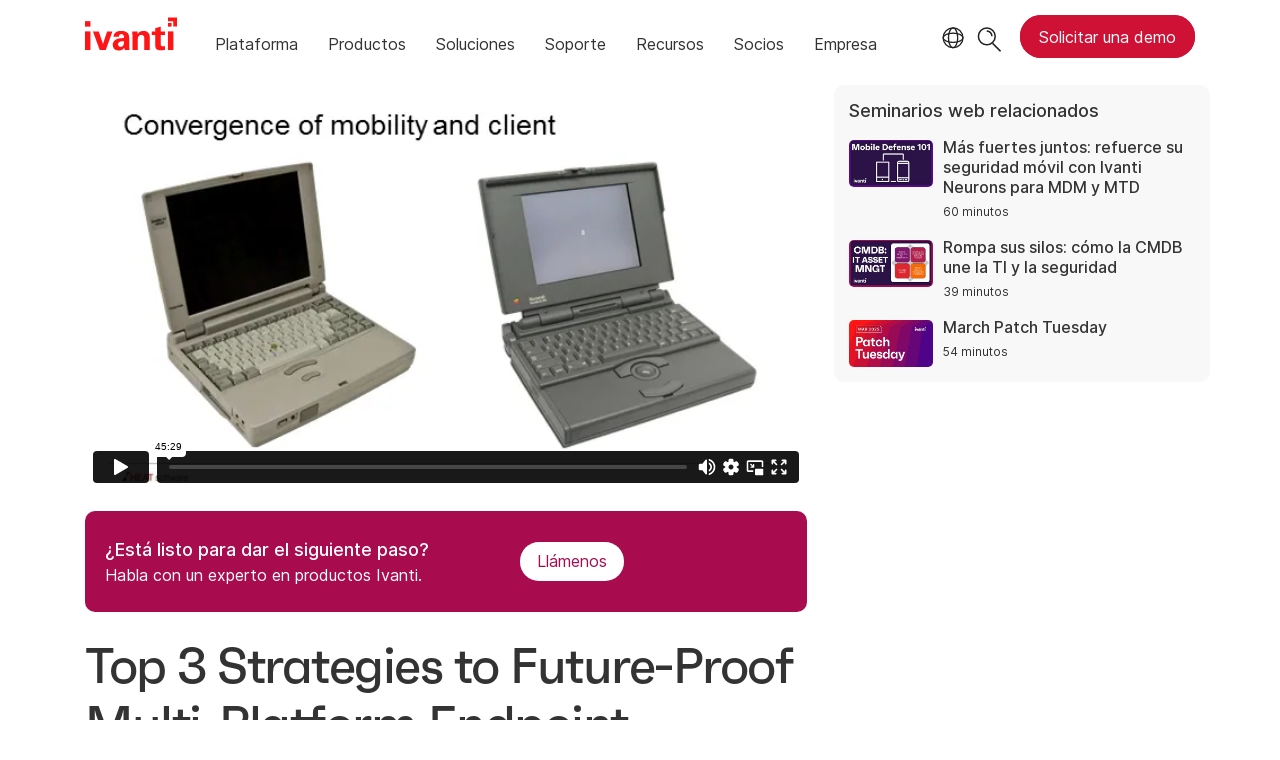

--- FILE ---
content_type: text/html; charset=UTF-8
request_url: https://player.vimeo.com/video/221942058
body_size: 6575
content:
<!DOCTYPE html>
<html lang="en">
<head>
  <meta charset="utf-8">
  <meta name="viewport" content="width=device-width,initial-scale=1,user-scalable=yes">
  
  <link rel="canonical" href="https://player.vimeo.com/video/221942058">
  <meta name="googlebot" content="noindex,indexifembedded">
  
  
  <title>Heat Software Top 3 Strategies to Future Proof Multi Platform Endpoint Management on Vimeo</title>
  <style>
      body, html, .player, .fallback {
          overflow: hidden;
          width: 100%;
          height: 100%;
          margin: 0;
          padding: 0;
      }
      .fallback {
          
              background-color: transparent;
          
      }
      .player.loading { opacity: 0; }
      .fallback iframe {
          position: fixed;
          left: 0;
          top: 0;
          width: 100%;
          height: 100%;
      }
  </style>
  <link rel="modulepreload" href="https://f.vimeocdn.com/p/4.46.25/js/player.module.js" crossorigin="anonymous">
  <link rel="modulepreload" href="https://f.vimeocdn.com/p/4.46.25/js/vendor.module.js" crossorigin="anonymous">
  <link rel="preload" href="https://f.vimeocdn.com/p/4.46.25/css/player.css" as="style">
</head>

<body>


<div class="vp-placeholder">
    <style>
        .vp-placeholder,
        .vp-placeholder-thumb,
        .vp-placeholder-thumb::before,
        .vp-placeholder-thumb::after {
            position: absolute;
            top: 0;
            bottom: 0;
            left: 0;
            right: 0;
        }
        .vp-placeholder {
            visibility: hidden;
            width: 100%;
            max-height: 100%;
            height: calc(360 / 640 * 100vw);
            max-width: calc(640 / 360 * 100vh);
            margin: auto;
        }
        .vp-placeholder-carousel {
            display: none;
            background-color: #000;
            position: absolute;
            left: 0;
            right: 0;
            bottom: -60px;
            height: 60px;
        }
    </style>

    

    
        <style>
            .vp-placeholder-thumb {
                overflow: hidden;
                width: 100%;
                max-height: 100%;
                margin: auto;
            }
            .vp-placeholder-thumb::before,
            .vp-placeholder-thumb::after {
                content: "";
                display: block;
                filter: blur(7px);
                margin: 0;
                background: url(https://i.vimeocdn.com/video/640343855-1f90fe779a23de861a5be14a5bb85a1ea03d8ecf49d0eaec5dc48be58349c20e-d?mw=80&q=85) 50% 50% / contain no-repeat;
            }
            .vp-placeholder-thumb::before {
                 
                margin: -30px;
            }
        </style>
    

    <div class="vp-placeholder-thumb"></div>
    <div class="vp-placeholder-carousel"></div>
    <script>function placeholderInit(t,h,d,s,n,o){var i=t.querySelector(".vp-placeholder"),v=t.querySelector(".vp-placeholder-thumb");if(h){var p=function(){try{return window.self!==window.top}catch(a){return!0}}(),w=200,y=415,r=60;if(!p&&window.innerWidth>=w&&window.innerWidth<y){i.style.bottom=r+"px",i.style.maxHeight="calc(100vh - "+r+"px)",i.style.maxWidth="calc("+n+" / "+o+" * (100vh - "+r+"px))";var f=t.querySelector(".vp-placeholder-carousel");f.style.display="block"}}if(d){var e=new Image;e.onload=function(){var a=n/o,c=e.width/e.height;if(c<=.95*a||c>=1.05*a){var l=i.getBoundingClientRect(),g=l.right-l.left,b=l.bottom-l.top,m=window.innerWidth/g*100,x=window.innerHeight/b*100;v.style.height="calc("+e.height+" / "+e.width+" * "+m+"vw)",v.style.maxWidth="calc("+e.width+" / "+e.height+" * "+x+"vh)"}i.style.visibility="visible"},e.src=s}else i.style.visibility="visible"}
</script>
    <script>placeholderInit(document,  false ,  true , "https://i.vimeocdn.com/video/640343855-1f90fe779a23de861a5be14a5bb85a1ea03d8ecf49d0eaec5dc48be58349c20e-d?mw=80\u0026q=85",  640 ,  360 );</script>
</div>

<div id="player" class="player"></div>
<script>window.playerConfig = {"cdn_url":"https://f.vimeocdn.com","vimeo_api_url":"api.vimeo.com","request":{"files":{"dash":{"cdns":{"akfire_interconnect_quic":{"avc_url":"https://vod-adaptive-ak.vimeocdn.com/exp=1769239359~acl=%2Fcc1e4159-3b90-4fc9-8a0b-ad1737992a77%2Fpsid%3D82a39164992a76028df3c30d3941953d35d7dd6a50b8280fba475d5da307d946%2F%2A~hmac=4577209c3bc204142ca3a28312eb44ebad1d277816885e8681cc630600d0e5aa/cc1e4159-3b90-4fc9-8a0b-ad1737992a77/psid=82a39164992a76028df3c30d3941953d35d7dd6a50b8280fba475d5da307d946/v2/playlist/av/primary/playlist.json?omit=av1-hevc\u0026pathsig=8c953e4f~V4sWNBxwOQQaO8JuFdWWoDX8iAWelgjBzDJwlnodwiw\u0026r=dXM%3D\u0026rh=3K4gDN","origin":"gcs","url":"https://vod-adaptive-ak.vimeocdn.com/exp=1769239359~acl=%2Fcc1e4159-3b90-4fc9-8a0b-ad1737992a77%2Fpsid%3D82a39164992a76028df3c30d3941953d35d7dd6a50b8280fba475d5da307d946%2F%2A~hmac=4577209c3bc204142ca3a28312eb44ebad1d277816885e8681cc630600d0e5aa/cc1e4159-3b90-4fc9-8a0b-ad1737992a77/psid=82a39164992a76028df3c30d3941953d35d7dd6a50b8280fba475d5da307d946/v2/playlist/av/primary/playlist.json?pathsig=8c953e4f~V4sWNBxwOQQaO8JuFdWWoDX8iAWelgjBzDJwlnodwiw\u0026r=dXM%3D\u0026rh=3K4gDN"},"fastly_skyfire":{"avc_url":"https://skyfire.vimeocdn.com/1769239359-0xe6f6636c4fbdaa3be7d85ea8c7ec5c28f61b4e71/cc1e4159-3b90-4fc9-8a0b-ad1737992a77/psid=82a39164992a76028df3c30d3941953d35d7dd6a50b8280fba475d5da307d946/v2/playlist/av/primary/playlist.json?omit=av1-hevc\u0026pathsig=8c953e4f~V4sWNBxwOQQaO8JuFdWWoDX8iAWelgjBzDJwlnodwiw\u0026r=dXM%3D\u0026rh=3K4gDN","origin":"gcs","url":"https://skyfire.vimeocdn.com/1769239359-0xe6f6636c4fbdaa3be7d85ea8c7ec5c28f61b4e71/cc1e4159-3b90-4fc9-8a0b-ad1737992a77/psid=82a39164992a76028df3c30d3941953d35d7dd6a50b8280fba475d5da307d946/v2/playlist/av/primary/playlist.json?pathsig=8c953e4f~V4sWNBxwOQQaO8JuFdWWoDX8iAWelgjBzDJwlnodwiw\u0026r=dXM%3D\u0026rh=3K4gDN"}},"default_cdn":"akfire_interconnect_quic","separate_av":true,"streams":[{"profile":"164","id":"21797973-3caf-45ee-aa30-c61496f6846a","fps":16,"quality":"360p"}],"streams_avc":[{"profile":"164","id":"21797973-3caf-45ee-aa30-c61496f6846a","fps":16,"quality":"360p"}]},"hls":{"cdns":{"akfire_interconnect_quic":{"avc_url":"https://vod-adaptive-ak.vimeocdn.com/exp=1769239359~acl=%2Fcc1e4159-3b90-4fc9-8a0b-ad1737992a77%2Fpsid%3D82a39164992a76028df3c30d3941953d35d7dd6a50b8280fba475d5da307d946%2F%2A~hmac=4577209c3bc204142ca3a28312eb44ebad1d277816885e8681cc630600d0e5aa/cc1e4159-3b90-4fc9-8a0b-ad1737992a77/psid=82a39164992a76028df3c30d3941953d35d7dd6a50b8280fba475d5da307d946/v2/playlist/av/primary/playlist.m3u8?omit=av1-hevc-opus\u0026pathsig=8c953e4f~kt-X7JTTR7YrsfB07nU5b4_m_zI1otEy7koetAaVAYU\u0026r=dXM%3D\u0026rh=3K4gDN\u0026sf=fmp4","origin":"gcs","url":"https://vod-adaptive-ak.vimeocdn.com/exp=1769239359~acl=%2Fcc1e4159-3b90-4fc9-8a0b-ad1737992a77%2Fpsid%3D82a39164992a76028df3c30d3941953d35d7dd6a50b8280fba475d5da307d946%2F%2A~hmac=4577209c3bc204142ca3a28312eb44ebad1d277816885e8681cc630600d0e5aa/cc1e4159-3b90-4fc9-8a0b-ad1737992a77/psid=82a39164992a76028df3c30d3941953d35d7dd6a50b8280fba475d5da307d946/v2/playlist/av/primary/playlist.m3u8?omit=opus\u0026pathsig=8c953e4f~kt-X7JTTR7YrsfB07nU5b4_m_zI1otEy7koetAaVAYU\u0026r=dXM%3D\u0026rh=3K4gDN\u0026sf=fmp4"},"fastly_skyfire":{"avc_url":"https://skyfire.vimeocdn.com/1769239359-0xe6f6636c4fbdaa3be7d85ea8c7ec5c28f61b4e71/cc1e4159-3b90-4fc9-8a0b-ad1737992a77/psid=82a39164992a76028df3c30d3941953d35d7dd6a50b8280fba475d5da307d946/v2/playlist/av/primary/playlist.m3u8?omit=av1-hevc-opus\u0026pathsig=8c953e4f~kt-X7JTTR7YrsfB07nU5b4_m_zI1otEy7koetAaVAYU\u0026r=dXM%3D\u0026rh=3K4gDN\u0026sf=fmp4","origin":"gcs","url":"https://skyfire.vimeocdn.com/1769239359-0xe6f6636c4fbdaa3be7d85ea8c7ec5c28f61b4e71/cc1e4159-3b90-4fc9-8a0b-ad1737992a77/psid=82a39164992a76028df3c30d3941953d35d7dd6a50b8280fba475d5da307d946/v2/playlist/av/primary/playlist.m3u8?omit=opus\u0026pathsig=8c953e4f~kt-X7JTTR7YrsfB07nU5b4_m_zI1otEy7koetAaVAYU\u0026r=dXM%3D\u0026rh=3K4gDN\u0026sf=fmp4"}},"default_cdn":"akfire_interconnect_quic","separate_av":true},"progressive":[{"profile":"164","width":640,"height":360,"mime":"video/mp4","fps":16,"url":"https://vod-progressive-ak.vimeocdn.com/exp=1769239359~acl=%2Fvimeo-transcode-storage-prod-us-central1-h264-360p%2F01%2F4388%2F8%2F221942058%2F774800787.mp4~hmac=55d0395d86314782c93bafa19a4f25138ab1aee38d1ecc7fe157c2642d538b3f/vimeo-transcode-storage-prod-us-central1-h264-360p/01/4388/8/221942058/774800787.mp4","cdn":"akamai_interconnect","quality":"360p","id":"21797973-3caf-45ee-aa30-c61496f6846a","origin":"gcs"},{"profile":"165","width":640,"height":360,"mime":"video/mp4","fps":16,"url":"https://vod-progressive-ak.vimeocdn.com/exp=1769239359~acl=%2Fvimeo-transcode-storage-prod-us-west1-h264-540p%2F01%2F4388%2F8%2F221942058%2F774800789.mp4~hmac=be76467137dcd7d85735219caea185083d9505ddff2a19f332aae91096a1283b/vimeo-transcode-storage-prod-us-west1-h264-540p/01/4388/8/221942058/774800789.mp4","cdn":"akamai_interconnect","quality":"360p","id":"ec3681e3-d787-4d8d-8ff1-a81d52c5bde7","origin":"gcs"}]},"file_codecs":{"av1":[],"avc":["21797973-3caf-45ee-aa30-c61496f6846a"],"hevc":{"dvh1":[],"hdr":[],"sdr":[]}},"lang":"en","referrer":"https://www.ivanti.com/es/webinars/2015/top-3-strategies-to-future-proof-multi-platform-en","cookie_domain":".vimeo.com","signature":"ccf0114b5706506167f421f42e654b6e","timestamp":1769228443,"expires":10916,"thumb_preview":{"url":"https://videoapi-sprites.vimeocdn.com/video-sprites/image/8d2631cb-f032-4a47-85dd-35dbd2fce24e.0.jpeg?ClientID=sulu\u0026Expires=1769232043\u0026Signature=ffb95ee96ef4647c1ad56723d62f129902503bf2","height":2880,"width":4260,"frame_height":240,"frame_width":426,"columns":10,"frames":120},"currency":"USD","session":"9214ce07414df598134db609aabb118ed9fe866a1769228443","cookie":{"volume":1,"quality":null,"hd":0,"captions":null,"transcript":null,"captions_styles":{"color":null,"fontSize":null,"fontFamily":null,"fontOpacity":null,"bgOpacity":null,"windowColor":null,"windowOpacity":null,"bgColor":null,"edgeStyle":null},"audio_language":null,"audio_kind":null,"qoe_survey_vote":0},"build":{"backend":"31e9776","js":"4.46.25"},"urls":{"js":"https://f.vimeocdn.com/p/4.46.25/js/player.js","js_base":"https://f.vimeocdn.com/p/4.46.25/js","js_module":"https://f.vimeocdn.com/p/4.46.25/js/player.module.js","js_vendor_module":"https://f.vimeocdn.com/p/4.46.25/js/vendor.module.js","locales_js":{"de-DE":"https://f.vimeocdn.com/p/4.46.25/js/player.de-DE.js","en":"https://f.vimeocdn.com/p/4.46.25/js/player.js","es":"https://f.vimeocdn.com/p/4.46.25/js/player.es.js","fr-FR":"https://f.vimeocdn.com/p/4.46.25/js/player.fr-FR.js","ja-JP":"https://f.vimeocdn.com/p/4.46.25/js/player.ja-JP.js","ko-KR":"https://f.vimeocdn.com/p/4.46.25/js/player.ko-KR.js","pt-BR":"https://f.vimeocdn.com/p/4.46.25/js/player.pt-BR.js","zh-CN":"https://f.vimeocdn.com/p/4.46.25/js/player.zh-CN.js"},"ambisonics_js":"https://f.vimeocdn.com/p/external/ambisonics.min.js","barebone_js":"https://f.vimeocdn.com/p/4.46.25/js/barebone.js","chromeless_js":"https://f.vimeocdn.com/p/4.46.25/js/chromeless.js","three_js":"https://f.vimeocdn.com/p/external/three.rvimeo.min.js","vuid_js":"https://f.vimeocdn.com/js_opt/modules/utils/vuid.min.js","hive_sdk":"https://f.vimeocdn.com/p/external/hive-sdk.js","hive_interceptor":"https://f.vimeocdn.com/p/external/hive-interceptor.js","proxy":"https://player.vimeo.com/static/proxy.html","css":"https://f.vimeocdn.com/p/4.46.25/css/player.css","chromeless_css":"https://f.vimeocdn.com/p/4.46.25/css/chromeless.css","fresnel":"https://arclight.vimeo.com/add/player-stats","player_telemetry_url":"https://arclight.vimeo.com/player-events","telemetry_base":"https://lensflare.vimeo.com"},"flags":{"plays":1,"dnt":0,"autohide_controls":0,"preload_video":"metadata_on_hover","qoe_survey_forced":0,"ai_widget":0,"ecdn_delta_updates":0,"disable_mms":0,"check_clip_skipping_forward":0},"country":"US","client":{"ip":"3.138.134.38"},"ab_tests":{"cross_origin_texttracks":{"group":"variant","track":false,"data":null}},"atid":"1501719245.1769228443","ai_widget_signature":"235af832ef5060cc06a48f9c7d3ac711faa11db133ca7bf18437c3eb53bcabf3_1769232043","config_refresh_url":"https://player.vimeo.com/video/221942058/config/request?atid=1501719245.1769228443\u0026expires=10916\u0026referrer=https%3A%2F%2Fwww.ivanti.com%2Fes%2Fwebinars%2F2015%2Ftop-3-strategies-to-future-proof-multi-platform-en\u0026session=9214ce07414df598134db609aabb118ed9fe866a1769228443\u0026signature=ccf0114b5706506167f421f42e654b6e\u0026time=1769228443\u0026v=1"},"player_url":"player.vimeo.com","video":{"id":221942058,"title":"Heat Software Top 3 Strategies to Future Proof Multi Platform Endpoint Management","width":640,"height":360,"duration":2729,"url":"","share_url":"https://vimeo.com/221942058","embed_code":"\u003ciframe title=\"vimeo-player\" src=\"https://player.vimeo.com/video/221942058?h=602fc4c4d2\" width=\"640\" height=\"360\" frameborder=\"0\" referrerpolicy=\"strict-origin-when-cross-origin\" allow=\"autoplay; fullscreen; picture-in-picture; clipboard-write; encrypted-media; web-share\"   allowfullscreen\u003e\u003c/iframe\u003e","default_to_hd":0,"privacy":"disable","embed_permission":"public","thumbnail_url":"https://i.vimeocdn.com/video/640343855-1f90fe779a23de861a5be14a5bb85a1ea03d8ecf49d0eaec5dc48be58349c20e-d","owner":{"id":21295765,"name":"Ivanti Software","img":"https://i.vimeocdn.com/portrait/121811270_60x60?sig=140e7c0dfa3a75f1a6954a95f4e9744a80cba0180baa60c10f87564ae356d5fc\u0026v=1\u0026region=us","img_2x":"https://i.vimeocdn.com/portrait/121811270_60x60?sig=140e7c0dfa3a75f1a6954a95f4e9744a80cba0180baa60c10f87564ae356d5fc\u0026v=1\u0026region=us","url":"https://vimeo.com/ivanti","account_type":"enterprise"},"spatial":0,"live_event":null,"version":{"current":null,"available":[{"id":587759971,"file_id":774800553,"is_current":true}]},"unlisted_hash":null,"rating":{"id":6},"fps":16,"bypass_token":"eyJ0eXAiOiJKV1QiLCJhbGciOiJIUzI1NiJ9.eyJjbGlwX2lkIjoyMjE5NDIwNTgsImV4cCI6MTc2OTIzOTM3Nn0.nEQqXQrR4A2enPHVvJTQLPNhWFq401xd3Q3Qo0T3aug","channel_layout":"stereo","ai":0,"locale":""},"user":{"id":0,"team_id":0,"team_origin_user_id":0,"account_type":"none","liked":0,"watch_later":0,"owner":0,"mod":0,"logged_in":0,"private_mode_enabled":0,"vimeo_api_client_token":"eyJhbGciOiJIUzI1NiIsInR5cCI6IkpXVCJ9.eyJzZXNzaW9uX2lkIjoiOTIxNGNlMDc0MTRkZjU5ODEzNGRiNjA5YWFiYjExOGVkOWZlODY2YTE3NjkyMjg0NDMiLCJleHAiOjE3NjkyMzkzNTksImFwcF9pZCI6MTE4MzU5LCJzY29wZXMiOiJwdWJsaWMgc3RhdHMifQ.KR7hyvz7JgDeAWX9SH7XYIGqGYjd67jxijbyzxmau38"},"view":1,"vimeo_url":"vimeo.com","embed":{"audio_track":"","autoplay":0,"autopause":1,"dnt":0,"editor":0,"keyboard":1,"log_plays":1,"loop":0,"muted":0,"on_site":0,"texttrack":"","transparent":1,"outro":"beginning","playsinline":1,"quality":null,"player_id":"","api":null,"app_id":"","color":"ff1515","color_one":"000000","color_two":"ff1515","color_three":"ffffff","color_four":"000000","context":"embed.main","settings":{"auto_pip":1,"badge":0,"byline":0,"collections":0,"color":0,"force_color_one":0,"force_color_two":0,"force_color_three":0,"force_color_four":0,"embed":0,"fullscreen":1,"like":0,"logo":0,"playbar":1,"portrait":0,"pip":1,"share":0,"spatial_compass":0,"spatial_label":0,"speed":1,"title":0,"volume":1,"watch_later":0,"watch_full_video":1,"controls":1,"airplay":1,"audio_tracks":1,"chapters":1,"chromecast":1,"cc":1,"transcript":1,"quality":1,"play_button_position":0,"ask_ai":0,"skipping_forward":1,"debug_payload_collection_policy":"default"},"create_interactive":{"has_create_interactive":false,"viddata_url":""},"min_quality":null,"max_quality":null,"initial_quality":null,"prefer_mms":1}}</script>
<script>const fullscreenSupported="exitFullscreen"in document||"webkitExitFullscreen"in document||"webkitCancelFullScreen"in document||"mozCancelFullScreen"in document||"msExitFullscreen"in document||"webkitEnterFullScreen"in document.createElement("video");var isIE=checkIE(window.navigator.userAgent),incompatibleBrowser=!fullscreenSupported||isIE;window.noModuleLoading=!1,window.dynamicImportSupported=!1,window.cssLayersSupported=typeof CSSLayerBlockRule<"u",window.isInIFrame=function(){try{return window.self!==window.top}catch(e){return!0}}(),!window.isInIFrame&&/twitter/i.test(navigator.userAgent)&&window.playerConfig.video.url&&(window.location=window.playerConfig.video.url),window.playerConfig.request.lang&&document.documentElement.setAttribute("lang",window.playerConfig.request.lang),window.loadScript=function(e){var n=document.getElementsByTagName("script")[0];n&&n.parentNode?n.parentNode.insertBefore(e,n):document.head.appendChild(e)},window.loadVUID=function(){if(!window.playerConfig.request.flags.dnt&&!window.playerConfig.embed.dnt){window._vuid=[["pid",window.playerConfig.request.session]];var e=document.createElement("script");e.async=!0,e.src=window.playerConfig.request.urls.vuid_js,window.loadScript(e)}},window.loadCSS=function(e,n){var i={cssDone:!1,startTime:new Date().getTime(),link:e.createElement("link")};return i.link.rel="stylesheet",i.link.href=n,e.getElementsByTagName("head")[0].appendChild(i.link),i.link.onload=function(){i.cssDone=!0},i},window.loadLegacyJS=function(e,n){if(incompatibleBrowser){var i=e.querySelector(".vp-placeholder");i&&i.parentNode&&i.parentNode.removeChild(i);let a=`/video/${window.playerConfig.video.id}/fallback`;window.playerConfig.request.referrer&&(a+=`?referrer=${window.playerConfig.request.referrer}`),n.innerHTML=`<div class="fallback"><iframe title="unsupported message" src="${a}" frameborder="0"></iframe></div>`}else{n.className="player loading";var t=window.loadCSS(e,window.playerConfig.request.urls.css),r=e.createElement("script"),o=!1;r.src=window.playerConfig.request.urls.js,window.loadScript(r),r["onreadystatechange"in r?"onreadystatechange":"onload"]=function(){!o&&(!this.readyState||this.readyState==="loaded"||this.readyState==="complete")&&(o=!0,playerObject=new VimeoPlayer(n,window.playerConfig,t.cssDone||{link:t.link,startTime:t.startTime}))},window.loadVUID()}};function checkIE(e){e=e&&e.toLowerCase?e.toLowerCase():"";function n(r){return r=r.toLowerCase(),new RegExp(r).test(e);return browserRegEx}var i=n("msie")?parseFloat(e.replace(/^.*msie (\d+).*$/,"$1")):!1,t=n("trident")?parseFloat(e.replace(/^.*trident\/(\d+)\.(\d+).*$/,"$1.$2"))+4:!1;return i||t}
</script>
<script nomodule>
  window.noModuleLoading = true;
  var playerEl = document.getElementById('player');
  window.loadLegacyJS(document, playerEl);
</script>
<script type="module">try{import("").catch(()=>{})}catch(t){}window.dynamicImportSupported=!0;
</script>
<script type="module">if(!window.dynamicImportSupported||!window.cssLayersSupported){if(!window.noModuleLoading){window.noModuleLoading=!0;var playerEl=document.getElementById("player");window.loadLegacyJS(document,playerEl)}var moduleScriptLoader=document.getElementById("js-module-block");moduleScriptLoader&&moduleScriptLoader.parentElement.removeChild(moduleScriptLoader)}
</script>
<script type="module" id="js-module-block">if(!window.noModuleLoading&&window.dynamicImportSupported&&window.cssLayersSupported){const n=document.getElementById("player"),e=window.loadCSS(document,window.playerConfig.request.urls.css);import(window.playerConfig.request.urls.js_module).then(function(o){new o.VimeoPlayer(n,window.playerConfig,e.cssDone||{link:e.link,startTime:e.startTime}),window.loadVUID()}).catch(function(o){throw/TypeError:[A-z ]+import[A-z ]+module/gi.test(o)&&window.loadLegacyJS(document,n),o})}
</script>

<script type="application/ld+json">{"embedUrl":"https://player.vimeo.com/video/221942058?h=602fc4c4d2","thumbnailUrl":"https://i.vimeocdn.com/video/640343855-1f90fe779a23de861a5be14a5bb85a1ea03d8ecf49d0eaec5dc48be58349c20e-d?f=webp","name":"Heat Software Top 3 Strategies to Future Proof Multi Platform Endpoint Management","description":"This is \"Heat Software Top 3 Strategies to Future Proof Multi Platform Endpoint Management\" by \"Ivanti Software\" on Vimeo, the home for high quality videos and the people who love them.","duration":"PT2729S","uploadDate":"2017-06-16T15:42:23-04:00","@context":"https://schema.org/","@type":"VideoObject"}</script>

</body>
</html>


--- FILE ---
content_type: text/css
request_url: https://tags.srv.stackadapt.com/sa.css
body_size: -11
content:
:root {
    --sa-uid: '0-e72d5369-e8c7-589b-79a0-e3fea8834afa';
}

--- FILE ---
content_type: text/plain
request_url: https://c.6sc.co/?m=1
body_size: 2
content:
6suuid=5218d017518a2300a0487469800200000ef50600